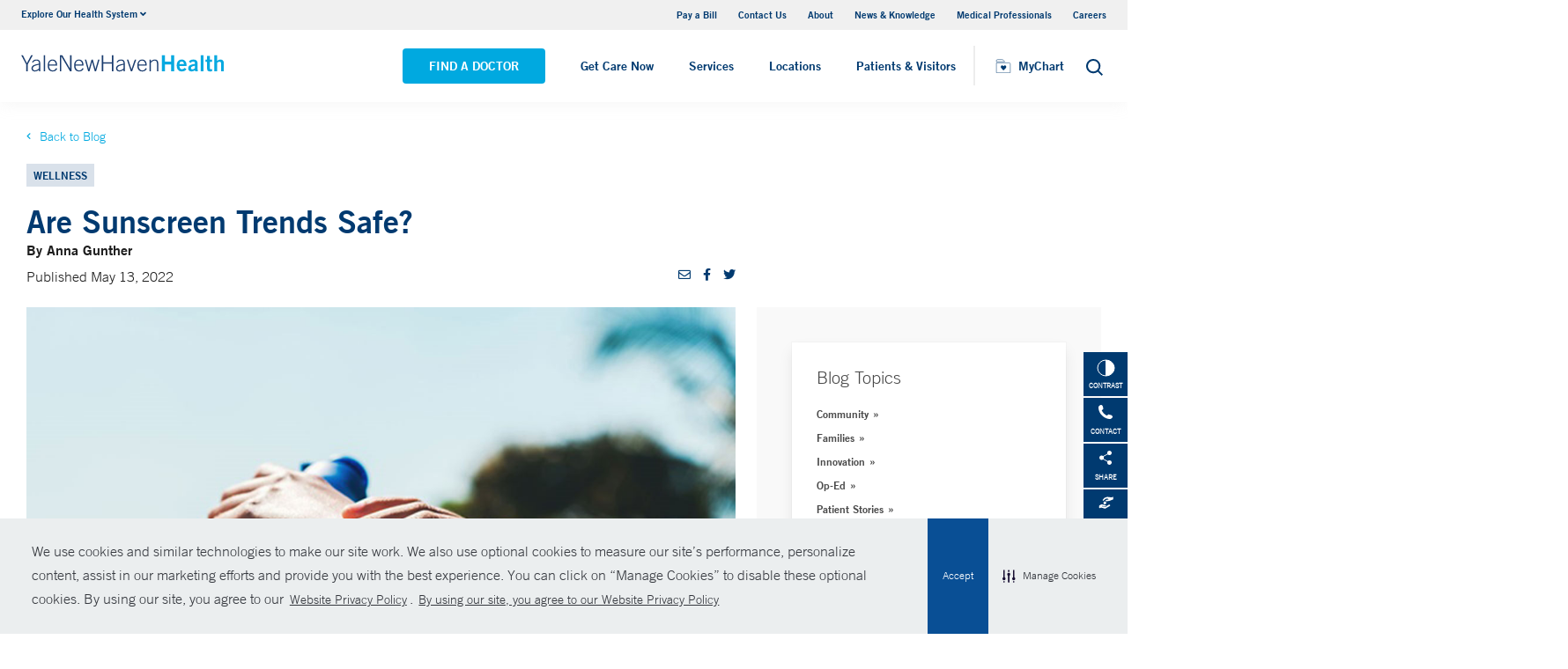

--- FILE ---
content_type: text/html; charset=utf-8
request_url: https://www.ynhhs.org/articles/are-sunscreen-trends-safe
body_size: 16818
content:


<!DOCTYPE html>
<html lang="en" xmlns="http://www.w3.org/1999/xhtml">
<head>
    <title>Are Sunscreen Trends Safe?</title><meta itemprop="name" content="Are Sunscreen Trends Safe?" /><meta name="keywords" content="sunscreen, safety, exposure, skin, spf, UVA rays, UVB rays, is sunscreen safe, is spf in makeup enough" /><meta name="description" content="Proper SPF coverage can help protect against skin aging and skin cancer. New trends in skincare can make it hard to pick out the right sunscreen." /><meta itemprop="description" content="Proper SPF coverage can help protect against skin aging and skin cancer. New trends in skincare can make it hard to pick out the right sunscreen." /><link rel="canonical" href="https://www.ynhhs.org/articles/are-sunscreen-trends-safe"></link>
    <meta charset="utf-8" />
    <meta name="viewport" content="width=device-width, initial-scale=1, maximum-scale=1" />
    <link rel="apple-touch-icon" href="/Dist/img/apple-touch-icon.png" />
    <link rel="icon" type="image/x-icon" href="/Dist/img/favicon.ico" />
    <meta name="msapplication-TileColor" content="#da532c" />
    <meta name="analytics-site-name" content="Yale New Haven Health System" />
    <script type="application/ld+json">
        {
"@context": "https://schema.org",
"@type": "BreadCrumbList",
"ItemListElement": [{
"@type": "ListItem",
"position": "1",
"name": "ynhhs",
"item": "https://www.ynhhs.org/"
},{
"@type": "ListItem",
"position": "2",
"name": "content",
"item": "https://www.ynhhs.org/sitecore/content"
},{
"@type": "ListItem",
"position": "3",
"name": "Articles",
"item": "https://www.ynhhs.org/sitecore/content/Articles"
},{
"@type": "ListItem",
"position": "4",
"name": "2022",
"item": "https://www.ynhhs.org/sitecore/content/Articles/2022"
},{
"@type": "ListItem",
"position": "5",
"name": "05",
"item": "https://www.ynhhs.org/sitecore/content/Articles/2022/05"
},{
"@type": "ListItem",
"position": "6",
"name": "Are Sunscreen Trends Safe?",
"item": "https://www.ynhhs.org/articles/are-sunscreen-trends-safe"
}]
}
    </script>
    
    <script src="/Dist/Scripts/jquery.min.js"></script>
    <script src="/Dist/Scripts/glide.js"></script>
    <script src="/Dist/Scripts/markerclustererplus.min.js"></script>

    <script src="/Dist/Scripts/script.min.js?v=1028210815"></script>
    <link href="/Dist/Styles/style.min.css?v=1117092902" rel="stylesheet" type="text/css" />

    

    
    
    

    <script src="https://js.hcaptcha.com/1/api.js?onload=onloadCallback&render=explicit" async defer></script>

<style>
#feedbackcaptcha { text-align: left; }
</style><script src="https://assets.adobedtm.com/be4705422c6a/247399b69a46/launch-d52a5ae2e559.min.js" async></script><!-- After adding this script, call setConsentBannerParams({uuid: <unique id> }) to set unique ID for a customer.  -->
<script
	defer
	data-strict-csp
	data-skip-css="false"
	src="https://cdn-prod.securiti.ai/consent/cookie-consent-sdk-loader-strict-csp.js"
	data-tenant-uuid="a2538e5d-3aa9-4bd6-805c-2bbf101e33e3"
	data-domain-uuid="2be6b37f-6279-43a9-9ed6-a0ded57ace42"
	data-backend-url="https://app.securiti.ai">
</script>
<script type="text/javascript" src="https://cdn-prod.securiti.ai/consent/auto_blocking/a2538e5d-3aa9-4bd6-805c-2bbf101e33e3/2be6b37f-6279-43a9-9ed6-a0ded57ace42.js"></script>
<link rel='stylesheet' type='text/css' href='https://cdn-prod.securiti.ai/consent/cookie-consent.css' />
<link rel='stylesheet' type='text/css' href='https://cdn-prod.securiti.ai/consent/styles/a2538e5d-3aa9-4bd6-805c-2bbf101e33e3/2be6b37f-6279-43a9-9ed6-a0ded57ace42.css' />

<style>
.cc-window{
color: #35383E;
  background-color: #F2F0F0;
}
</style>
</head>
<body class="theme-primary-sky">
    <!-- Google Tag Manager -->
<noscript><iframe src="//www.googletagmanager.com/ns.html?id=GTM-KPD7LW"
height="0" width="0" style="display:none;visibility:hidden"></iframe></noscript>
<script>(function(w,d,s,l,i){w[l]=w[l]||[];w[l].push({'gtm.start':
new Date().getTime(),event:'gtm.js'});var f=d.getElementsByTagName(s)[0],
j=d.createElement(s),dl=l!='dataLayer'?'&l='+l:'';j.async=true;j.src=
'//www.googletagmanager.com/gtm.js?id='+i+dl;f.parentNode.insertBefore(j,f);
})(window,document,'script','dataLayer','GTM-KPD7LW');</script>
<!-- End Google Tag Manager -->


    

    <!-- BEGIN NOINDEX -->
    <div class="mobile-main-nav">
        <a href="#main" class="skip-to-main-content-link">Skip to main content</a>
            <div class="mobile-main-nav__logo">
                <a href="https://www.ynhhs.org/">
                    <img src="/-/media/Images/Logo/YNHHS_hor_clr_484x127.ashx?h=127&amp;iar=0&amp;w=484&amp;hash=11E8047061263B1C6342665F74BC888B" alt="Yale New Haven Health logo" width="484" height="127" DisableWebEdit="True" />
                </a>
            </div>
                    <div class="mobile-main-nav__cta">
<a class="btn light-blue-filled" href="https://www.ynhhs.org/find-a-doctor" DisableWebEdit="True">Find a Doctor</a><a class="btn light-blue" href="https://www.ynhhs.org/get-care-now" DisableWebEdit="True">Get Care Now</a>            </div>
        <ul class="mobile-main-nav__main-menu">
                    <li class="mobile-main-nav__menu-item">
                            <button aria-expanded="false">
                                Services
                                <i class="fas fa-chevron-right dropdown-arrow"></i>
                            </button>
                                                    <div class="mobile-main-nav__panel">
                                <button class="mobile-main-nav__panel-return"><i class="fas fa-chevron-left dropdown-arrow"></i></button>
                                <div class="mobile-main-nav__panel-top">
                                    <h3>
                                        Services
                                    </h3>
                                    <button class="mobile-main-nav__panel-close"></button>
                                </div>
                                    <div class="mobile-main-nav__panel-main">
    <h4>Featured Specialties</h4>
        <ul>
                <li><a title="Aging (Geriatrics)" href="https://www.ynhhs.org/patient-care/aging" DisableWebEdit="True">Aging (Geriatrics)</a></li>
                <li><a title="Cancer (Oncology)" href="https://www.ynhhs.org/patient-care/Cancer" DisableWebEdit="True">Cancer (Oncology)</a></li>
                <li><a title="Children’s (Pediatrics)" href="https://www.ynhhs.org/patient-care/childrens-pediatrics" DisableWebEdit="True">Children’s (Pediatrics)</a></li>
                <li><a title="Digestive Disorders (Gastroenterology)" href="https://www.ynhhs.org/patient-care/digestive-disorders" DisableWebEdit="True">Digestive Disorders (Gastroenterology)</a></li>
                <li><a title="Heart &amp; Vascular" href="https://www.ynhhs.org/patient-care/heart" DisableWebEdit="True">Heart &amp; Vascular</a></li>
                <li><a href="https://www.ynhhs.org/health-at-home" DisableWebEdit="True">Home Healthcare</a></li>
                <li><a title="Mental Health (Psychiatry)" href="https://www.ynhhs.org/patient-care/Mental-Health" DisableWebEdit="True">Mental Health (Psychiatry)</a></li>
                <li><a title="Neurology &amp; Neurosurgery" href="https://www.ynhhs.org/patient-care/neurology-and-neurosurgery" DisableWebEdit="True">Neurology &amp; Neurosurgery</a></li>
                <li><a title="Orthopedics" href="https://www.ynhhs.org/patient-care/orthopedics" DisableWebEdit="True">Orthopedics</a></li>
                <li><a title="Primary Care" href="https://www.ynhhs.org/patient-care/primary-care" DisableWebEdit="True">Primary Care</a></li>
                <li><a title="Transplantation" href="https://www.ynhhs.org/patient-care/Transplantation" DisableWebEdit="True">Transplantation</a></li>
                <li><a title="Trauma &amp; Burn" href="https://www.ynhhs.org/patient-care/trauma-and-burn" DisableWebEdit="True">Trauma &amp; Burn</a></li>
                <li><a title="Women’s Health" href="https://www.ynhhs.org/patient-care/Womens-Health" DisableWebEdit="True">Women’s Health</a></li>
        </ul>
                                        <div class="mobile-main-nav__panel-cta">
                                            <a class="mobile-main-nav__menu-arrow" title="View All Services" href="https://www.ynhhs.org/patient-care">View All Services</a>
                                        </div>
                                    </div>
                                                                    <div class="mobile-main-nav__panel-bottom">
    <h4>More Care</h4>
        <ul>
                <li><a title="COVID-19 Vaccine" href="https://www.ynhhs.org/patient-care/covid-19" DisableWebEdit="True">COVID-19 Resources</a></li>
                <li><a title="For Medical Professionals" href="https://www.ynhh.org/medical-professionals" DisableWebEdit="True">For Medical Professionals</a></li>
                <li><a href="https://www.ynhhs.org/get-care-now" DisableWebEdit="True">Get Care Now</a></li>
                <li><a href="https://www.ynhhs.org/patient-care/pharmacy" DisableWebEdit="True">Pharmacy</a></li>
                <li><a title="Urgent Care" href="https://www.ynhhs.org/urgent-care" DisableWebEdit="True">Urgent Care</a></li>
        </ul>
                                    </div>
                            </div>
                    </li>
                    <li class="mobile-main-nav__menu-item">
                            <button aria-expanded="false">
                                Locations
                                <i class="fas fa-chevron-right dropdown-arrow"></i>
                            </button>
                                                    <div class="mobile-main-nav__panel">
                                <button class="mobile-main-nav__panel-return"><i class="fas fa-chevron-left dropdown-arrow"></i></button>
                                <div class="mobile-main-nav__panel-top">
                                    <h3>
                                        Locations
                                    </h3>
                                    <button class="mobile-main-nav__panel-close"></button>
                                </div>
                                    <div class="mobile-main-nav__panel-main">
    <h4>Location Type</h4>
        <ul>
                <li><a href="https://www.ynhhs.org/find-a-location#sort=relevancy&amp;numberOfResults=25&amp;f:facilitytype=[Outpatient%20Medical%20Centers]" DisableWebEdit="True">Ambulatory / Outpatient Care</a></li>
                <li><a href="https://www.ynhhs.org/find-a-location#f:facilitytype=[Blood%20Draw]" DisableWebEdit="True">Blood Draw</a></li>
                <li><a href="https://www.ynhhs.org/find-a-location#f:facilitytype=[Cancer%20(Oncology)]" DisableWebEdit="True">Cancer (Oncology)</a></li>
                <li><a href="https://www.ynhhs.org/find-a-location#f:facilitytype=[Occupational%20Care]" DisableWebEdit="True">Occupational Care</a></li>
                <li><a href="/find-a-location#f:facilitytype=[Primary Care]" DisableWebEdit="True">Primary Care</a></li>
                <li><a href="https://www.ynhhs.org/find-a-location#f:facilitytype=[Radiology]" DisableWebEdit="True">Radiology</a></li>
                <li><a href="https://www.ynhhs.org/urgent-care" DisableWebEdit="True">Urgent Care</a></li>
        </ul>
                                        <div class="mobile-main-nav__panel-cta">
                                            <a class="mobile-main-nav__menu-arrow" href="https://www.ynhhs.org/find-a-location">View All Our Locations</a>
                                        </div>
                                    </div>
                                                                    <div class="mobile-main-nav__panel-bottom">
    <h4>Hospitals and Multispecialty Locations</h4>
        <ul>
                <li><a title="Bridgeport Hospital" href="https://www.bridgeporthospital.org/" DisableWebEdit="True">Bridgeport Hospital</a></li>
                <li><a title="Greenwich Hospital" href="https://www.greenwichhospital.org/" DisableWebEdit="True">Greenwich Hospital</a></li>
                <li><a class="Lawrence + Memorial Hospital" href="https://www.lmhospital.org/" DisableWebEdit="True">Lawrence + Memorial Hospital</a></li>
                <li><a title="Northeast Medical Group" href="https://www.northeastmedicalgroup.org/find-a-doctor" DisableWebEdit="True">Northeast Medical Group</a></li>
                <li><a title="Smilow Cancer Hospital at Yale New Haven" href="https://www.ynhh.org/smilow" DisableWebEdit="True">Smilow Cancer Hospital at Yale New Haven</a></li>
                <li><a title="Westerly Hospital" href="https://www.westerlyhospital.org/" DisableWebEdit="True">Westerly Hospital</a></li>
                <li><a title="Yale Medicine" href="https://www.yalemedicine.org/" DisableWebEdit="True">Yale Medicine</a></li>
                <li><a href="https://www.ynhh.org/childrens-hospital" DisableWebEdit="True">Yale New Haven Children&#39;s Hospital</a></li>
                <li><a title="Yale New Haven Hospital" href="https://www.ynhh.org/" DisableWebEdit="True">Yale New Haven Hospital</a></li>
                <li><a title="Yale New Haven Psychiatric Hospital" href="https://www.ynhh.org/psychiatric" DisableWebEdit="True">Yale New Haven Psychiatric Hospital</a></li>
        </ul>
                                    </div>
                            </div>
                    </li>
                    <li class="mobile-main-nav__menu-item">
                            <button aria-expanded="false">
                                Patients &amp; Visitors
                                <i class="fas fa-chevron-right dropdown-arrow"></i>
                            </button>
                                                    <div class="mobile-main-nav__panel">
                                <button class="mobile-main-nav__panel-return"><i class="fas fa-chevron-left dropdown-arrow"></i></button>
                                <div class="mobile-main-nav__panel-top">
                                    <h3>
                                        Patients &amp; Visitors
                                    </h3>
                                    <button class="mobile-main-nav__panel-close"></button>
                                </div>
                                    <div class="mobile-main-nav__panel-main">
    <h4>Patients</h4>
        <ul>
                <li><a title="&lt;br/> Billing &amp; Insurance" href="https://www.ynhhs.org/patient-care/billing-insurance" DisableWebEdit="True">Billing &amp; Insurance</a></li>
                <li><a title="Classes &amp; Events" href="https://www.ynhhs.org/events" DisableWebEdit="True">Classes &amp; Events</a></li>
                <li><a title="Financial Assistance" href="https://www.ynhhs.org/patient-care/billing-insurance/Financial-assistance" DisableWebEdit="True">Financial Assistance</a></li>
                <li><a href="https://www.ynhhs.org/get-care-now" rel="noopener noreferrer" DisableWebEdit="True" target="_blank">Get Care Now</a></li>
                <li><a href="https://www.ynhhs.org/patient-care/language-services" DisableWebEdit="True">Language Services</a></li>
                <li><a href="https://www.ynhhs.org/news-media" DisableWebEdit="True">News and Media</a></li>
                <li><a href="https://www.ynhhs.org/patient-care/Patient-Rights-and-Responsibilities/no-surprise-billing" DisableWebEdit="True">No Surprises Act</a></li>
                <li><a title="Patient Guidelines" href="https://www.ynhhs.org/patients-visitors/preparing/visitor-policy" DisableWebEdit="True">Patient Guidelines</a></li>
                <li><a title="Patient Rights and Responsibilities" href="https://www.ynhhs.org/patient-care/Patient-Rights-and-Responsibilities" DisableWebEdit="True">Patient Rights and Responsibilities</a></li>
                <li><a title="Pay Your Bill" href="https://mychart.ynhhs.org/MyChart-PRD/" DisableWebEdit="True">Pay Your Bill</a></li>
        </ul>
                                        <div class="mobile-main-nav__panel-cta">
                                            <a class="mobile-main-nav__menu-arrow" href="https://www.ynhhs.org/patients-visitors">View All Patient &amp; Visitor Information</a>
                                        </div>
                                    </div>
                                                                    <div class="mobile-main-nav__panel-bottom">
    <h4>Patient Tools</h4>
        <ul>
                <li><a title="Make An Appointment" href="https://www.ynhhs.org/make-an-appointment" DisableWebEdit="True">Make An Appointment</a></li>
                <li><a href="https://mychart.ynhhs.org/" rel="noopener noreferrer" title="Prescription Refills" DisableWebEdit="True" target="_blank">Prescription Refills</a></li>
                <li><a title="Request Medical Records" href="https://www.ynhhs.org/online-tools/Request-Medical-Records" DisableWebEdit="True">Request Medical Records</a></li>
                <li><a href="https://www.ynhhs.org/employee-spotlight" DisableWebEdit="True">Thank Your Caregiver - ThinkThanks Employee Spotlight</a></li>
        </ul>
                                    </div>
                            </div>
                    </li>
        </ul>
        <div  class="mobile-main-nav__locations expand-menu">
            <button id="explore-menu-button" aria-controls="explore-menu-dropdown">
                Explore Our Health System<i class="fas fa-chevron-down dropdown-arrow"></i>
            </button>
            <ul class="mobile-main-nav__locations-items" role="menu" aria-labelledby="explore-menu-button" id="explore-menu-dropdown">
                        <li role="presentation">
                            <a role="menuitem" tabindex="-1" href="https://www.ynhhs.org/">Yale New Haven Health</a>
                        </li>
                        <li role="presentation">
                            <a role="menuitem" tabindex="-1" href="https://www.bridgeporthospital.org/">Bridgeport Hospital</a>
                        </li>
                        <li role="presentation">
                            <a role="menuitem" tabindex="-1" href="https://www.ynhh.org/childrens-hospital">Yale New Haven Children&#39;s Hospital</a>
                        </li>
                        <li role="presentation">
                            <a role="menuitem" tabindex="-1" href="https://www.greenwichhospital.org/">Greenwich Hospital</a>
                        </li>
                        <li role="presentation">
                            <a role="menuitem" tabindex="-1" href="https://www.lmhospital.org/">Lawrence + Memorial Hospital</a>
                        </li>
                        <li role="presentation">
                            <a role="menuitem" tabindex="-1" href="https://www.ynhh.org/psychiatric">Yale New Haven Psychiatric Hospital</a>
                        </li>
                        <li role="presentation">
                            <a role="menuitem" tabindex="-1" href="https://www.ynhh.org/smilow">Smilow Cancer Hospital</a>
                        </li>
                        <li role="presentation">
                            <a role="menuitem" tabindex="-1" href="https://www.ynhhs.org/urgent-care">Yale New Haven Health Urgent Care</a>
                        </li>
                        <li role="presentation">
                            <a role="menuitem" tabindex="-1" href="https://www.westerlyhospital.org/">Westerly Hospital</a>
                        </li>
                        <li role="presentation">
                            <a role="menuitem" tabindex="-1" href="https://www.ynhh.org/">Yale New Haven Hospital</a>
                        </li>
                        <li role="presentation">
                            <a role="menuitem" tabindex="-1" href="https://www.ynhhs.org/clinical-affiliates">Clinical Affiliates</a>
                        </li>
                        <li role="presentation">
                            <a role="menuitem" tabindex="-1" href="https://www.northeastmedicalgroup.org/">Northeast Medical Group</a>
                        </li>
            </ul>
        </div>
            <ul class="mobile-main-nav__utility-links">

                    <li><a href="https://mychart.ynhhs.org/MyChart-PRD/Billing/Summary" rel="noopener noreferrer" DisableWebEdit="True" target="_blank">Pay a Bill</a></li>
                    <li><a title="Contact Us" href="https://www.ynhhs.org/contact" DisableWebEdit="True">Contact Us</a></li>
                    <li><a title="About" href="https://www.ynhhs.org/about" DisableWebEdit="True">About</a></li>
                    <li><a title="News &amp; Knowledge" href="https://www.ynhhs.org/news-media/blog" DisableWebEdit="True">News &amp; Knowledge</a></li>
                    <li><a title="Medical Professionals" href="https://www.ynhhs.org/providers" DisableWebEdit="True">Medical Professionals</a></li>
                    <li><a title="Find a Hospital Near Me" href="https://www.ynhhs.org/careers" DisableWebEdit="True">Careers</a></li>
            </ul>
                <button class="mobile-main-nav__close" aria-label="Close Mobile Menu"></button>
    </div>





    <div class="utility-nav is-hidden-touch">
        <a href="#main" class="skip-to-main-content-link">Skip to main content</a>
        <div class="inner-container">
                <div class="dropdown">
                    <div class="dropdown-trigger">
                        <a class="dropdown-btn" aria-haspopup="true" aria-controls="dropdown-menu">
                            <span>Explore Our Health System</span>
                            <span class="icon is-small">
                                <i class="fas fa-angle-down" aria-hidden="true"></i>
                            </span>
                        </a>
                    </div>
                    <div class="dropdown-menu" role="menu">
                        <div class="dropdown-content">
                                    <a href="https://www.ynhhs.org/" class="dropdown-item">Yale New Haven Health</a>
                                    <a href="https://www.bridgeporthospital.org/" class="dropdown-item">Bridgeport Hospital</a>
                                    <a href="https://www.ynhh.org/childrens-hospital" class="dropdown-item">Yale New Haven Children&#39;s Hospital</a>
                                    <a href="https://www.greenwichhospital.org/" class="dropdown-item">Greenwich Hospital</a>
                                    <a href="https://www.lmhospital.org/" class="dropdown-item">Lawrence + Memorial Hospital</a>
                                    <a href="https://www.ynhh.org/psychiatric" class="dropdown-item">Yale New Haven Psychiatric Hospital</a>
                                    <a href="https://www.ynhh.org/smilow" class="dropdown-item">Smilow Cancer Hospital</a>
                                    <a href="https://www.ynhhs.org/urgent-care" class="dropdown-item">Yale New Haven Health Urgent Care</a>
                                    <a href="https://www.westerlyhospital.org/" class="dropdown-item">Westerly Hospital</a>
                                    <a href="https://www.ynhh.org/" class="dropdown-item">Yale New Haven Hospital</a>
                                    <a href="https://www.ynhhs.org/clinical-affiliates" class="dropdown-item">Clinical Affiliates</a>
                                    <a href="https://www.northeastmedicalgroup.org/" class="dropdown-item">Northeast Medical Group</a>
                        </div>
                    </div>
                </div>
            <div class="link-container">
<a href="https://mychart.ynhhs.org/MyChart-PRD/Billing/Summary" rel="noopener noreferrer" DisableWebEdit="True" target="_blank">Pay a Bill</a><a title="Contact Us" href="https://www.ynhhs.org/contact" DisableWebEdit="True">Contact Us</a><a title="About" href="https://www.ynhhs.org/about" DisableWebEdit="True">About</a><a title="News &amp; Knowledge" href="https://www.ynhhs.org/news-media/blog" DisableWebEdit="True">News &amp; Knowledge</a><a title="Medical Professionals" href="https://www.ynhhs.org/providers" DisableWebEdit="True">Medical Professionals</a><a title="Find a Hospital Near Me" href="https://www.ynhhs.org/careers" DisableWebEdit="True">Careers</a>                            </div>
        </div>
    </div>
    <header class="header">
        <div class="header__main-wrapper">
            <div class="header__container">
                <div class="header__logo">
                    <a href="https://www.ynhhs.org/">
                        <img src="/-/media/Images/Logo/YNHHS_hor_clr_484x127.ashx?h=127&amp;iar=0&amp;w=484&amp;hash=11E8047061263B1C6342665F74BC888B" alt="Yale New Haven Health logo" width="484" height="127" DisableWebEdit="True" />
                    </a>
                </div>
                <nav class="header__nav" aria-label="main navigation">
                        <ul class="header__nav-list">
                                            <li class="header__nav-item"><a class="light-blue-filled" href="https://www.ynhhs.org/find-a-doctor" DisableWebEdit="True">Find a Doctor</a></li>
                                            <li class="header__nav-item"><a class="light-blue" href="https://www.ynhhs.org/get-care-now" DisableWebEdit="True">Get Care Now</a></li>
                                                                <li class="header__nav-item has-submenu">
                                        <button class="active-trigger" aria-expanded="false">
                                            Services
                                        </button>
                                            <div class="drop-down">
                                                    <div class="drop-left">
                                                        <div class="drop-top">
    <div class="drop-top__left-inner">
        <h3>Featured Specialties</h3>
        <div>
                    <ul>
                            <li><a title="Aging (Geriatrics)" href="https://www.ynhhs.org/patient-care/aging" DisableWebEdit="True">Aging (Geriatrics)</a></li>
                            <li><a title="Cancer (Oncology)" href="https://www.ynhhs.org/patient-care/Cancer" DisableWebEdit="True">Cancer (Oncology)</a></li>
                            <li><a title="Children’s (Pediatrics)" href="https://www.ynhhs.org/patient-care/childrens-pediatrics" DisableWebEdit="True">Children’s (Pediatrics)</a></li>
                            <li><a title="Digestive Disorders (Gastroenterology)" href="https://www.ynhhs.org/patient-care/digestive-disorders" DisableWebEdit="True">Digestive Disorders (Gastroenterology)</a></li>
                            <li><a title="Heart &amp; Vascular" href="https://www.ynhhs.org/patient-care/heart" DisableWebEdit="True">Heart &amp; Vascular</a></li>
                            <li><a href="https://www.ynhhs.org/health-at-home" DisableWebEdit="True">Home Healthcare</a></li>
                    </ul>
                    <ul>
                            <li><a title="Mental Health (Psychiatry)" href="https://www.ynhhs.org/patient-care/Mental-Health" DisableWebEdit="True">Mental Health (Psychiatry)</a></li>
                            <li><a title="Neurology &amp; Neurosurgery" href="https://www.ynhhs.org/patient-care/neurology-and-neurosurgery" DisableWebEdit="True">Neurology &amp; Neurosurgery</a></li>
                            <li><a title="Orthopedics" href="https://www.ynhhs.org/patient-care/orthopedics" DisableWebEdit="True">Orthopedics</a></li>
                            <li><a title="Primary Care" href="https://www.ynhhs.org/patient-care/primary-care" DisableWebEdit="True">Primary Care</a></li>
                            <li><a title="Transplantation" href="https://www.ynhhs.org/patient-care/Transplantation" DisableWebEdit="True">Transplantation</a></li>
                            <li><a title="Trauma &amp; Burn" href="https://www.ynhhs.org/patient-care/trauma-and-burn" DisableWebEdit="True">Trauma &amp; Burn</a></li>
                    </ul>
        </div>
    </div>
                                                                                                                    </div>
                                                            <div class="drop-bottom">
                                                                <a class="drop-down__menu-arrow" title="View All Services" href="https://www.ynhhs.org/patient-care">View All Services</a>
                                                            </div>
                                                    </div>
                                                                                                    <div class="drop-right">
                                                        <div class="drop-top">
    <div class="drop-top__left-inner">
        <h3>More Care</h3>
        <div>
                    <ul class="">
                            <li><a title="COVID-19 Vaccine" href="https://www.ynhhs.org/patient-care/covid-19" DisableWebEdit="True">COVID-19 Resources</a></li>
                            <li><a title="For Medical Professionals" href="https://www.ynhh.org/medical-professionals" DisableWebEdit="True">For Medical Professionals</a></li>
                            <li><a href="https://www.ynhhs.org/get-care-now" DisableWebEdit="True">Get Care Now</a></li>
                            <li><a href="https://www.ynhhs.org/patient-care/pharmacy" DisableWebEdit="True">Pharmacy</a></li>
                            <li><a title="Urgent Care" href="https://www.ynhhs.org/urgent-care" DisableWebEdit="True">Urgent Care</a></li>
                    </ul>
        </div>
    </div>
                                                                                                                    </div>
                                                        <div class="drop-bottom"></div>
                                                    </div>
                                                <button class="drop-down__close"><span>close</span></button>
                                            </div>
                                    </li>
                                    <li class="header__nav-item has-submenu">
                                        <button class="active-trigger" aria-expanded="false">
                                            Locations
                                        </button>
                                            <div class="drop-down">
                                                    <div class="drop-left">
                                                        <div class="drop-top">
    <div class="drop-top__left-inner">
        <h3>Location Type</h3>
        <div>
                    <ul class="">
                            <li><a href="https://www.ynhhs.org/find-a-location#sort=relevancy&amp;numberOfResults=25&amp;f:facilitytype=[Outpatient%20Medical%20Centers]" DisableWebEdit="True">Ambulatory / Outpatient Care</a></li>
                            <li><a href="https://www.ynhhs.org/find-a-location#f:facilitytype=[Blood%20Draw]" DisableWebEdit="True">Blood Draw</a></li>
                            <li><a href="https://www.ynhhs.org/find-a-location#f:facilitytype=[Cancer%20(Oncology)]" DisableWebEdit="True">Cancer (Oncology)</a></li>
                            <li><a href="https://www.ynhhs.org/find-a-location#f:facilitytype=[Occupational%20Care]" DisableWebEdit="True">Occupational Care</a></li>
                            <li><a href="/find-a-location#f:facilitytype=[Primary Care]" DisableWebEdit="True">Primary Care</a></li>
                            <li><a href="https://www.ynhhs.org/find-a-location#f:facilitytype=[Radiology]" DisableWebEdit="True">Radiology</a></li>
                            <li><a href="https://www.ynhhs.org/urgent-care" DisableWebEdit="True">Urgent Care</a></li>
                    </ul>
        </div>
    </div>
                                                                                                                    </div>
                                                            <div class="drop-bottom">
                                                                <a class="drop-down__menu-arrow" href="https://www.ynhhs.org/find-a-location">View All Our Locations</a>
                                                            </div>
                                                    </div>
                                                                                                    <div class="drop-right">
                                                        <div class="drop-top">
    <div class="drop-top__left-inner">
        <h3>Hospitals and Multispecialty Locations</h3>
        <div>
                    <ul>
                            <li><a title="Bridgeport Hospital" href="https://www.bridgeporthospital.org/" DisableWebEdit="True">Bridgeport Hospital</a></li>
                            <li><a title="Greenwich Hospital" href="https://www.greenwichhospital.org/" DisableWebEdit="True">Greenwich Hospital</a></li>
                            <li><a class="Lawrence + Memorial Hospital" href="https://www.lmhospital.org/" DisableWebEdit="True">Lawrence + Memorial Hospital</a></li>
                            <li><a title="Northeast Medical Group" href="https://www.northeastmedicalgroup.org/find-a-doctor" DisableWebEdit="True">Northeast Medical Group</a></li>
                            <li><a title="Smilow Cancer Hospital at Yale New Haven" href="https://www.ynhh.org/smilow" DisableWebEdit="True">Smilow Cancer Hospital at Yale New Haven</a></li>
                    </ul>
                    <ul>
                            <li><a title="Westerly Hospital" href="https://www.westerlyhospital.org/" DisableWebEdit="True">Westerly Hospital</a></li>
                            <li><a title="Yale Medicine" href="https://www.yalemedicine.org/" DisableWebEdit="True">Yale Medicine</a></li>
                            <li><a href="https://www.ynhh.org/childrens-hospital" DisableWebEdit="True">Yale New Haven Children&#39;s Hospital</a></li>
                            <li><a title="Yale New Haven Hospital" href="https://www.ynhh.org/" DisableWebEdit="True">Yale New Haven Hospital</a></li>
                            <li><a title="Yale New Haven Psychiatric Hospital" href="https://www.ynhh.org/psychiatric" DisableWebEdit="True">Yale New Haven Psychiatric Hospital</a></li>
                    </ul>
        </div>
    </div>
                                                                                                                    </div>
                                                        <div class="drop-bottom"></div>
                                                    </div>
                                                <button class="drop-down__close"><span>close</span></button>
                                            </div>
                                    </li>
                                    <li class="header__nav-item has-submenu">
                                        <button class="active-trigger" aria-expanded="false">
                                            Patients &amp; Visitors
                                        </button>
                                            <div class="drop-down">
                                                    <div class="drop-left">
                                                        <div class="drop-top">
    <div class="drop-top__left-inner">
        <h3>Patients</h3>
        <div>
                    <ul>
                            <li><a title="&lt;br/> Billing &amp; Insurance" href="https://www.ynhhs.org/patient-care/billing-insurance" DisableWebEdit="True">Billing &amp; Insurance</a></li>
                            <li><a title="Classes &amp; Events" href="https://www.ynhhs.org/events" DisableWebEdit="True">Classes &amp; Events</a></li>
                            <li><a title="Financial Assistance" href="https://www.ynhhs.org/patient-care/billing-insurance/Financial-assistance" DisableWebEdit="True">Financial Assistance</a></li>
                            <li><a href="https://www.ynhhs.org/get-care-now" rel="noopener noreferrer" DisableWebEdit="True" target="_blank">Get Care Now</a></li>
                            <li><a href="https://www.ynhhs.org/patient-care/language-services" DisableWebEdit="True">Language Services</a></li>
                    </ul>
                    <ul>
                            <li><a href="https://www.ynhhs.org/news-media" DisableWebEdit="True">News and Media</a></li>
                            <li><a href="https://www.ynhhs.org/patient-care/Patient-Rights-and-Responsibilities/no-surprise-billing" DisableWebEdit="True">No Surprises Act</a></li>
                            <li><a title="Patient Guidelines" href="https://www.ynhhs.org/patients-visitors/preparing/visitor-policy" DisableWebEdit="True">Patient Guidelines</a></li>
                            <li><a title="Patient Rights and Responsibilities" href="https://www.ynhhs.org/patient-care/Patient-Rights-and-Responsibilities" DisableWebEdit="True">Patient Rights and Responsibilities</a></li>
                            <li><a title="Pay Your Bill" href="https://mychart.ynhhs.org/MyChart-PRD/" DisableWebEdit="True">Pay Your Bill</a></li>
                    </ul>
        </div>
    </div>
                                                                                                                    </div>
                                                            <div class="drop-bottom">
                                                                <a class="drop-down__menu-arrow" href="https://www.ynhhs.org/patients-visitors">View All Patient &amp; Visitor Information</a>
                                                            </div>
                                                    </div>
                                                                                                    <div class="drop-right">
                                                        <div class="drop-top">
    <div class="drop-top__left-inner">
        <h3>Patient Tools</h3>
        <div>
                    <ul class="">
                            <li><a title="Make An Appointment" href="https://www.ynhhs.org/make-an-appointment" DisableWebEdit="True">Make An Appointment</a></li>
                            <li><a href="https://mychart.ynhhs.org/" rel="noopener noreferrer" title="Prescription Refills" DisableWebEdit="True" target="_blank">Prescription Refills</a></li>
                            <li><a title="Request Medical Records" href="https://www.ynhhs.org/online-tools/Request-Medical-Records" DisableWebEdit="True">Request Medical Records</a></li>
                            <li><a href="https://www.ynhhs.org/employee-spotlight" DisableWebEdit="True">Thank Your Caregiver - ThinkThanks Employee Spotlight</a></li>
                    </ul>
        </div>
    </div>
                                                                                                                    </div>
                                                        <div class="drop-bottom"></div>
                                                    </div>
                                                <button class="drop-down__close"><span>close</span></button>
                                            </div>
                                    </li>
                        </ul>
                </nav>
                <div class="header__right  ">
                    <div class="header__right-wrapper">
<a href="https://mychart.ynhhs.org/MyChart-PRD/Authentication/Login" rel="noopener noreferrer" hasDisableWebEdit="True" target="_blank"><img src="/-/media/Images/Icons/Header-Icons/icon-mychart-header.ashx?iar=0&amp;hash=65F8CEB084B4838CD046EF032FAA6222" alt="My chart icon, a folder with a heart in the middle." DisableWebEdit="True" />                            <span>MyChart</span>
</a>                        <button class="header__search" aria-expanded="false">
                            <span>Search</span>
                            <img src="/-/media/Images/Icons/Header-Icons/icon-search.ashx?iar=0&amp;hash=9B497E70A197DB7B978628BC7F382EB4" class="icon-default" alt="Search icon magnifying glass" title="Search icon magnifying glass" DisableWebEdit="True" />
                            <img src="/-/media/Images/Icons/Header-Icons/close-search.ashx?iar=0&amp;hash=ADF7FAD1D54E8EA37EB30B6DB3D09526" class="icon-active" alt="close search" DisableWebEdit="True" />
                        </button>
                    </div>
                    <button class="header__burger" aria-label="menu" aria-expanded="false">
                        <span></span>
                        <span></span>
                        <span></span>
                    </button>
                </div>
            </div>
            <div class="main-search-nav">
                <div class="main-search-nav__wrapper">
                    <button class="main-search-nav__panel-close" aria-label="close menu"></button>
                    <a class="main-search-nav__logo" href="/">
                        <img src="/-/media/Images/Logo/YNHHS_hor_clr_484x127.ashx?h=127&amp;iar=0&amp;w=484&amp;hash=11E8047061263B1C6342665F74BC888B" alt="Yale New Haven Health logo" width="484" height="127" DisableWebEdit="True" />
                    </a>
                    <img src="/-/media/Images/Icons/Header-Icons/icon-search.ashx?iar=0&amp;hash=9B497E70A197DB7B978628BC7F382EB4" class="main-search-nav__search-identifier" alt="Search icon magnifying glass" title="Search icon magnifying glass" DisableWebEdit="True" />
                    <div id="mobileNavSearchIcon" class="input-container">
                        



<script>
    document.addEventListener("CoveoSearchEndpointInitialized", function() {
        var searchboxElement = document.getElementById("coveo234hj23");
        searchboxElement.addEventListener("CoveoComponentInitialized", function() {
            CoveoForSitecore.initSearchboxIfStandalone(searchboxElement, "https://www.ynhhs.org/search");
        });
    })
</script>    <div id="coveo234hj23_container" class="coveo-for-sitecore-search-box-container"
           data-prebind-maximum-age='currentMaximumAge'
  data-pipeline='Site Search Pipeline'
>
        <div id="coveo234hj23"
             class="CoveoSearchbox"
               data-enable-omnibox='true'
  data-prebind-maximum-age='currentMaximumAge'
  data-pipeline='Site Search Pipeline'
  data-placeholder='Search'
  data-clear-filters-on-new-query='false'
>
            
            
<script type="text/javascript">
    document.addEventListener("CoveoSearchEndpointInitialized", function() {
        var componentId = "coveo234hj23";
        var componentElement = document.getElementById(componentId);

        function showError(error) {
                console.error(error);
        }

        function areCoveoResourcesIncluded() {
            return typeof (Coveo) !== "undefined";
        }

        if (areCoveoResourcesIncluded()) {
            var event = document.createEvent("CustomEvent");
            event.initEvent("CoveoComponentInitialized", false, true);
            
            setTimeout(function() {
                componentElement.dispatchEvent(event);
            }, 0);
        } else {
            componentElement.classList.add("invalid");
            showError("The Coveo Resources component must be included in this page.");
        }
    });
</script>
            <div class="CoveoForSitecoreBindWithUserContext"></div>
            <div class="CoveoForSitecoreExpressions"></div>
            <div class="CoveoForSitecoreConfigureSearchHub" data-sc-search-hub="search"></div>
        </div>
        
    </div>

                    </div>
                    <div class="main-search-nav__bottom">
                                <div class="main-search-nav__left">
                                    <h3>Popular Services</h3>
                                    <ul>
                                            <li><a href="https://www.ynhhs.org/patient-care/digestive-disorders">Gastroenterology</a></li>
                                            <li><a href="https://www.ynhhs.org/patient-care/neurology-and-neurosurgery">Neurology &amp; Neurosurgery</a></li>
                                            <li><a href="https://www.ynhhs.org/patient-care/primary-care">Primary Care</a></li>
                                    </ul>
                                    <a class="btn has-arrow" href="https://www.ynhhs.org/patient-care">View All Services</a>
                                </div>
                                <div class="main-search-nav__center">
                                    <h3>Popular Locations</h3>
                                    <ul>
                                            <li><a href="/locations/north-haven-6-devine-street">North Haven Medical Center</a></li>
                                            <li><a href="/locations/trumbull-5520-park-avenue-medical-center">Park Avenue Medical Center</a></li>
                                            <li><a href="/locations/new-haven-20-york-street">Yale New Haven Hospital - York Street Campus</a></li>
                                    </ul>
                                    <a class="btn has-arrow" href="https://www.ynhhs.org/find-a-location">View All Locations</a>
                                </div>
                                <div class="main-search-nav__right">
                                    <h4>Frequent Searches</h4>
                                        <ul>
                                                <li>
                                                    <a href="https://www.ynhhs.org/online-tools/Request-Medical-Records">Medical Records</a>
                                                </li>
                                                <li>
                                                    <a rel="noopener noreferrer" href="https://mychart.ynhhs.org/MyChart-PRD/" target="_blank">MyChart</a>
                                                </li>
                                                <li>
                                                    <a href="https://www.ynhhs.org/patient-care/primary-care">Primary Care Physician</a>
                                                </li>
                                        </ul>
                                </div>
                    </div>
                </div>
            </div>
        </div>
    </header>
<script>
    
</script>

    <!--Toolbar Desktop -->
    <div class="main-right-box toolbar toolbar-desktop is-hidden-touch">
        <!-- Contrast -->
        <div class="toolbar-box">
            <div class="icon">
                <img src="/Dist/img/contrast-icon.svg" alt="">
            </div>
            <p class="label">Contrast</p>
            <div class="field slide-field">
                <div class="share-container">
                    <div><span>Off</span></div>
                    <div>
                        <input id="switchRoundedDefault" type="checkbox" name="switchRoundedDefault" class="switch is-rounded contrast-checkbox desktop-input" aria-label="Enable high‑contrast mode">
                        <label for="switchRoundedDefault"></label>
                    </div>
                    
                    <div><span>On</span></div>
                </div>

            </div>
        </div>
            <!-- Contact -->
            <a class="toolbar-box" href="https://www.ynhhs.org/contact" target="_blank">
                <div class="icon">
                    <img src="/Dist/img/contact-icon.svg" alt="">
                </div>
                <p class="label">Contact</p>
            </a>
        <!-- Share -->
        <div class="toolbar-box">
            <div class="icon">
                <img src="/Dist/img/share-icon.svg" alt="">
            </div>
            <p class="label">Share</p>
            <div class="slide-field share">
                <div class="share-container">
                    <div>
                        <a href="/cdn-cgi/l/email-protection#[base64]" title="Share through e-mail"><i class="far fa-envelope"></i></a>
                    </div>
                    <div>
                        <a href="javascript:openFacebookShareModal(&#39;https://www.ynhhs.org/articles/are-sunscreen-trends-safe&#39;, 520, 350)" title="Share through Facebook"><i class="fab fa-facebook-f"></i></a>
                    </div>
                    <div>
                        <a href="javascript:openTwitterShareModal(&#39;https://www.ynhhs.org/articles/are-sunscreen-trends-safe&#39;, &#39;Are Sunscreen Trends Safe?&#39;, 520, 350)" title="Share through Twitter"><i class="fab fa-twitter"></i></a>
                    </div>
                </div>
            </div>
        </div>
            <!-- Donate -->
            <a class="toolbar-box" href="https://www.givetoynhh.org/" target="_blank">
                <div class="icon">
                    <img src="/Dist/img/donate-icon.svg" alt="">
                </div>
                <p class="label">Donate</p>
            </a>

            <!-- MyChart -->
            <a class="toolbar-box" href="https://mychart.ynhhs.org/MyChart-PRD/Authentication/Login" target="_blank">
                <div class="icon">
                    <img src="/Dist/img/mychar-icon.svg" alt="">
                </div>
                <p class="label">MyChart</p>
            </a>
    </div>
    <!--Toolbar Mobile -->
    <div class="main-right-box toolbar toolbar-mobile is-hidden-desktop">
        <div class="toolbar-box help">
            <div class="icon">
                <i class="far fa-hand-point-up"></i>
            </div>
            <p class="label">Help</p>
            <div class="field menu-slideout">
                <!-- Contrast -->
                <div class="toolbar-box mobile">
                    <div class="icon">
                        <img src="/Dist/img/contrast-icon.svg" alt="">
                    </div>
                    <p class="label">Contrast</p>
                    <div class="field slide-field">
                        <div><span>Off</span></div>
                        <div>
                            <input id="switchRoundedMobile" type="checkbox" name="switchRoundedMobile" class="switch is-rounded contrast-checkbox mobile-input" aria-label="Enable high‑contrast mode">
                            <label for="switchRoundedMobile"></label>
                        </div>
                        <div><span>On</span></div>
                    </div>
                </div>
                    <!-- Contact -->
                    <a class="toolbar-box mobile" href="https://www.ynhhs.org/contact" target="_blank">
                        <div class="icon">
                            <img src="/Dist/img/contact-icon.svg" alt="">
                        </div>
                        <p class="label">Contact</p>
                    </a>
                <!-- Share -->
                <div class="toolbar-box mobile">
                    <div class="icon">
                        <img src="/Dist/img/share-icon.svg" alt="">
                    </div>
                    <p class="label">Share</p>
                    <div class="slide-field share">
                        <div class="share-container">
                            <div>
                                <a href="/cdn-cgi/l/email-protection#[base64]" title="Share through e-mail"><i class="far fa-envelope"></i></a>
                            </div>
                            <div>
                                <a href="javascript:openFacebookShareModal(&#39;https://www.ynhhs.org/articles/are-sunscreen-trends-safe&#39;, 520, 350)" title="Share through Facebook"><i class="fab fa-facebook-f"></i></a>
                            </div>
                            <div>
                                <a href="javascript:openTwitterShareModal(&#39;https://www.ynhhs.org/articles/are-sunscreen-trends-safe&#39;, &#39;Are Sunscreen Trends Safe?&#39;, 520, 350)" title="Share through Twitter"><i class="fab fa-twitter"></i></a>
                            </div>
                        </div>
                    </div>
                </div>
                    <!-- Donate -->
                    <a class="toolbar-box" href="https://www.givetoynhh.org/" target="_blank">
                        <div class="icon">
                            <img src="/Dist/img/donate-icon.svg" alt="">
                        </div>
                        <p class="label">Donate</p>
                    </a>
                                    <!-- MyChart -->
                    <a class="toolbar-box" href="https://mychart.ynhhs.org/MyChart-PRD/Authentication/Login" target="_blank">
                        <div class="icon">
                            <img src="/Dist/img/mychar-icon.svg" alt="">
                        </div>
                        <p class="label">MyChart</p>
                    </a>
            </div>
        </div>
        
    </div>
<!-- Main Navigation Helpers -->

    <div class="dropdown-overlay"></div>
    <!-- END NOINDEX -->
    <!-- BEGIN NOINDEX -->
    <div class="accordion card link-list right-rail-mobile is-hidden-desktop">
        <div id="mobile-rr" class="accordion-toggle explore-section"><h4>Explore this section</h4></div>
        <div class="accordion-content card-content" id="content-mobile-rr">
            <div class="link-container">
                <ul>


                        <ul>
                                <li><a class=active href="https://www.ynhhs.org/articles/are-sunscreen-trends-safe">Are Sunscreen Trends Safe?</a></li>
                                <li><a  href="https://www.ynhhs.org/articles/be-fast-at-first-signs-of-stroke">BE FAST at First Signs of Stroke</a></li>
                                <li><a  href="https://www.ynhhs.org/articles/can-urgent-care-refer-you-to-a-specialist">Can Urgent Care Refer You to a Specialist?</a></li>
                                <li><a  href="https://www.ynhhs.org/articles/comeback-healthier-tia">After Cardiac Rehab, Tia Came Back Healthier</a></li>
                                <li><a  href="https://www.ynhhs.org/articles/diabetes-management-at-home">Diabetes Management at Home</a></li>
                                <li><a  href="https://www.ynhhs.org/articles/dont-get-blindsided-by-dry-eye-syndrome">Don&#39;t Get Blindsided by Dry Eye Syndrome</a></li>
                                <li><a  href="https://www.ynhhs.org/articles/expert-pediatric-care-within-the-community">Expert Pediatric Care Within the Community</a></li>
                                <li><a  href="https://www.ynhhs.org/articles/helping-children-develop-healthy-sleeping-habits">Helping Children Develop Healthy Sleeping Habits</a></li>
                                <li><a  href="https://www.ynhhs.org/articles/the-importance-of-vaccination-schedules-for-children">The Importance of Vaccination Schedules for Children</a></li>
                                <li><a  href="https://www.ynhhs.org/articles/treating-asthma-symptoms-at-home">Treat Asthma at Home</a></li>
                                <li><a  href="https://www.ynhhs.org/articles/unexplained-chest-pain-symptoms">Unexplained Chest Pain Symptoms Women Should Never Ignore</a></li>
                                <li><a  href="https://www.ynhhs.org/articles/unexplained-hepatitis-in-children-prompts-cdc-alert">Unexplained Hepatitis in Children Prompts CDC Alert</a></li>
                                <li><a  href="https://www.ynhhs.org/articles/watchman-implant-offers-new-option-for-some-afib-patients">Watchman Implant Offers New Option for Some A-fib Patients</a></li>
                                <li><a  href="https://www.ynhhs.org/articles/what-s-the-difference-between-sports-physicals-regular-physicals">What’s the Difference Between Sports Physicals and Regular Physicals?</a></li>
                                <li><a  href="https://www.ynhhs.org/articles/when-being-sleepy-is-a-problem">When Being Sleepy is a Problem</a></li>
                        </ul>

                </ul>
            </div>
        </div>
    </div>
    <!-- END NOINDEX -->

<div class="container">
        <div class="inner-container-main">
            <ul class="breadcrumb">
                <li><a class="back-to-blog" href="https://www.ynhhs.org/news-media/blog">Back to Blog</a></li>
            </ul>
        <div class="columns">
            <div class="column is-8">
                <div class="hero page">
                    <div class="article-hero">
                        <div>

                                <div style="padding-bottom: 15px">
                                    <span class="navy">
                                        Wellness
                                    </span>
                                </div>


                                <h1 class="no-style">
                                    Are Sunscreen Trends Safe?
                                </h1>


                                <p class="article-author">
                                    By Anna Gunther
                                </p>
                            
                            <div>
                                    <div style="display:inline-block">
                                        <p class="article-date">
                                            Published May 13, 2022
                                        </p>
                                    </div>

                                <div class="slide-field share" style="display:inline-block; float:right;">
                                    <div class="share-container">
                                        <div style="display: inline-block; padding-right:10px;">
                                            <a style=" color: #003a70;" href="/cdn-cgi/l/email-protection#[base64]" title="Share through e-mail"><i class="far fa-envelope"></i></a>
                                        </div>
                                        <div style="display: inline-block; padding-right: 10px;">
                                            <a style=" color: #003a70;" href="javascript:openFacebookShareModal(&#39;https://www.ynhhs.org/articles/are-sunscreen-trends-safe&#39;, 520, 350)" title="Share through Facebook"><i class="fab fa-facebook-f"></i></a>
                                        </div>
                                        <div style="display: inline-block; color: #003a70">
                                            <a style=" color: #003a70;" href="javascript:openTwitterShareModal(&#39;https://www.ynhhs.org/articles/are-sunscreen-trends-safe&#39;, &#39;Are Sunscreen Trends Safe?&#39;, 520, 350)" title="Share through Twitter"><i class="fab fa-twitter"></i></a>
                                        </div>
                                    </div>
                                </div>
                            </div>


                        </div>

                    </div>
                </div>
            </div>
        </div>
    </div>

    <main id="main">
    

<div class="inner-container-main">
    <div class="columns ">
        <div class="column is-8">
                    <div class="article-image"style="padding-bottom:30px;">
            <img src="/-/media/Images/Articles/2022/sunscreens-spf-trends.ashx?h=800&amp;iar=0&amp;w=1200&amp;hash=6E2F06A437856456F57092B18ABC6911" alt="applying sunscreen" width="1200" height="800" />
            <div>
                <small>
                    
                </small>
            </div>
            

        </div>
        <div class="rich-text">
            <p>Proper SPF coverage can help protect against skin aging and skin cancer. New trends in skincare can make it hard to pick out the right sunscreen.</p>
<p>&ldquo;I&rsquo;m an advocate of any sunscreen people will wear,&rdquo; said <a href="/physicians/kathleen-c-suozzi">Kathleen Cook Suozzi, MD</a>, a Yale Medicine dermatologic surgeon.</p>
<p>She recommends picking a broad-spectrum formula that protect against UVA and UVB rays. It should have an SPF of 30 or higher and most importantly, pick one you will put on every day, even in the winter.</p>
<div class="article-quote"><img alt="" src="/Dist/img/article-quote.svg" />
<h3>I'm an advocate of any sunscreen people will wear. - Kathleen Cook Suozzi, MD</h3>
</div>
<p>&ldquo;While intense intermittent exposure is the most potent driver of skin cancer, particularly basal cell carcinoma, cumulative sun exposure is an important driver as well,&rdquo; Dr. Suozzi said.</p>
<p>She helped demystify some SPF trends. Learn more about her sunscreen hits and misses.</p>
<h2>Does it matter if you pick a mineral vs. chemical formula?</h2>
<p>Mineral sunscreens, which contain ingredients like zinc and titanium, are physical blockers. They sit on top of the skin and reflect off UV rays. Chemical sunscreens contain ingredients like avobenzone and oxybenzone. They absorb UV rays and convert them into heat.</p>
<p>Dr. Suozzi recommends mineral-based formulas for several reasons. They tend to have better protection against both UVA and UVB rays, they are less likely to cause allergic reactions or irritations, and there is some concern that chemical formulas can cause coral reef bleaching.</p>
<h2>Can you get the appropriate amount of sun protection from SPF in powder makeup brushes?</h2>
<p>These sunscreen powders are usually mineral blockers and can be great for re-applying your SPF. In the morning, you will want to apply your usual sunscreen for the day. Midday, if you are heading outside, you can use the powder to touch up. However, they should not be used at the beach or as your primary source of SPF coverage.</p>
<h2>What about sunscreen scalp and hair sprays?</h2>
<p>These are relatively new and they have become popular in the past two to three years. Since traditional sunscreen can get greasy in your part, these can be a great way to protect yourself, especially since Dr. Suozzi said she treats a lot of sun cancer in the scalp.</p>
<p>&ldquo;The sunscreen ingredients are the same. It&rsquo;s just the vehicle that they&rsquo;re being delivered in and usually that&rsquo;s a spray that&rsquo;s an alcohol base so it&rsquo;s not going to leave a greasy film on the hair,&rdquo; Dr. Suozzi said.</p>
<p>These sprays are also helpful for kids who have sensitive scalps prone to sunburns.</p>
<h2>There is a lot of excitement around sunscreen from different countries. What makes them unique?</h2>
<p>A lot of the hype started with the popularity of European brands. The first one that made a big impact contained the chemical Mexoryl, or ecamsule. The appeal behind this ingredient is that it has excellent UVA coverage and many chemical sunscreens do not have great UVA coverage.</p>
<p>This ingredient was not available in the U.S. but eventually the FDA made an exception for it so now you can get it. There are other UVA blocking compounds available in Europe that we still do not have in the U.S.</p>
<p>However, when it comes to physical sunscreens, the U.S. has the same options. Since Dr. Suozzi recommends physical blockers anyway, she does not see the need to order a sunscreen from overseas.</p>
<h2>Is edible SPF safe?</h2>
<p>There is no such thing as &ldquo;edible sunscreen.&rdquo; What does exist are supplements that have antioxidants, which can help mitigate the effects of the sun, once UV rays have already penetrated the skin. These supplements have not proven to reduce the risks associated with skin cancer.</p>
<h2>Are sunscreen sticks safe?</h2>
<p>Just like the sunscreen powders, these sticks are good for reapplication. They are great for your kids at the beach after you have already slathered them down with a good sunscreen. These sticks are not great at covering every inch of your face, so be sure you are protected with a good base first.</p>
<h2>Can you apply sunscreen just on the places where the sun hits, like the bridge of your nose?</h2>
<p>As a skin cancer surgeon, Dr. Suozzi says she operates on many locations, not only where the sun hits. To protect yourself from skin cancer, apply sunscreen everywhere! This includes your neck, chest and nose.</p>
<h2>Is sunscreen in makeup enough to protect you?</h2>
<p>In general, no. That is because people do not apply makeup like sunscreen. You probably are ignoring your ears or the back of your neck for example. If you want to add your sunscreen to a product, add it to your moisturizer, since that is something you will likely apply everywhere. If you pick makeup with an SPF, look at the range. Some makeup has SPF with 30 or above. Many times, they are in the 15 range so it won&rsquo;t be protective enough.</p>
        </div>
        <div class="article-share">
            <div class="share-container">
                <div class="share-icon">
                    <a style=" color: #003a70;" href="/cdn-cgi/l/email-protection#[base64]" title="Share through e-mail"><i class="far fa-envelope"></i></a>
                </div>
                <div class="share-icon">
                    <a style=" color: #003a70;" href="javascript:openFacebookShareModal(&#39;https://www.ynhhs.org/articles/are-sunscreen-trends-safe&#39;, 520, 350)" title="Share through Facebook"><i class="fab fa-facebook-f"></i></a>
                </div>
                <div class="share-icon">
                    <a style=" color: #003a70;" href="javascript:openTwitterShareModal(&#39;https://www.ynhhs.org/articles/are-sunscreen-trends-safe&#39;, &#39;Are Sunscreen Trends Safe?&#39;, 520, 350)" title="Share through Twitter"><i class="fab fa-twitter"></i></a>
                </div>
            </div>
        </div>

        </div>
        <div class="column is-4 ">
                <div class="right-rail ">
                        <div class="card link-list is-hidden-mobile">
        <div class="card-content">
            <div class="columns is-centered">
                <div class="column blog-topics">
                    <h4>Blog Topics</h4>
                    <ul>
                            <li><a href="https://www.ynhhs.org/news-media/blog-search#&amp;f:articlecategorydisplayname=[Community]">Community</a></li>
                            <li><a href="https://www.ynhhs.org/news-media/blog-search#&amp;f:articlecategorydisplayname=[Families]">Families</a></li>
                            <li><a href="https://www.ynhhs.org/news-media/blog-search#&amp;f:articlecategorydisplayname=[Innovation]">Innovation</a></li>
                            <li><a href="https://www.ynhhs.org/news-media/blog-search#&amp;f:articlecategorydisplayname=[Op-Ed]">Op-Ed</a></li>
                            <li><a href="https://www.ynhhs.org/news-media/blog-search#&amp;f:articlecategorydisplayname=[Patient Stories]">Patient Stories</a></li>
                            <li><a href="https://www.ynhhs.org/news-media/blog-search#&amp;f:articlecategorydisplayname=[Prevention]">Prevention</a></li>
                            <li><a href="https://www.ynhhs.org/news-media/blog-search#&amp;f:articlecategorydisplayname=[Recipes]">Recipes</a></li>
                            <li><a href="https://www.ynhhs.org/news-media/blog-search#&amp;f:articlecategorydisplayname=[Treatments]">Treatments</a></li>
                            <li><a href="https://www.ynhhs.org/news-media/blog-search#&amp;f:articlecategorydisplayname=[Wellness]">Wellness</a></li>
                    </ul>
                </div>
            </div>
        </div>
    </div>
    <div class="card link-list">
        <div class="card-content">
            <div class="columns is-centered">
                <div class="column article-related-content">
                        <div class="related-experts">
                            <h4>Experts</h4>
                            <ul>
<li><a href="/physicians/kathleen-c-suozzi">Kathleen C Suozzi, MD</a></li>

                            </ul>
                        </div>

                        <div class="related-services">
                            <h4>Related Services</h4>
                            <ul>
                                    <li><a href="https://www.ynhh.org/services/dermatology">Dermatology Services - Yale New Haven Hospital</a></li>
                            </ul>
                        </div>
                </div>
            </div>
        </div>
    </div>

                </div>
        </div>
    </div>
</div>
<div>
    
</div>    <div class="inner-container-main related-articles" >
        <div class="title-bar">
            <h2 >Related Articles</h2>
        </div>
        <div class="columns is-12">
            
            <div class="related-article-container">


                <div class="card related-article-card">
                    <a href="https://www.ynhhs.org/articles/seasonal-affective-disorder">
                            <div class="related-image">
                                <img src="/-/media/Images/Articles/2026/seasonal-affective-disorder.ashx" alt="Depressed woman experiencing seasonal affective disorder"/>
                            </div>
                        <div class="article-card-content">
                                <div class="article-card-category-tag">
                                    <span>Treatments</span>
                                </div>

                            <h4>Feeling SAD? How To Beat the Winter Blues</h4>
                        </div>
                    </a>
                </div>
                <div class="card related-article-card">
                    <a href="https://www.ynhhs.org/articles/better-sleep-during-perimenopause">
                            <div class="related-image">
                                <img src="/-/media/Images/Articles/2025/perimenopause-sleep.ashx" alt="Woman awake in bed having trouble sleeping"/>
                            </div>
                        <div class="article-card-content">
                                <div class="article-card-category-tag">
                                    <span>Wellness</span>
                                </div>

                            <h4>How To Get Better Sleep During Perimenopause</h4>
                        </div>
                    </a>
                </div>
                <div class="card related-article-card">
                    <a href="https://www.ynhhs.org/articles/difference-between-folate-and-folic-acid">
                            <div class="related-image">
                                <img src="/-/media/Images/Articles/2025/prenatal.ashx" alt="Pregnant woman takes prenatal vitamins"/>
                            </div>
                        <div class="article-card-content">
                                <div class="article-card-category-tag">
                                    <span>Wellness</span>
                                </div>

                            <h4>What&#39;s the Difference Between Folate and Folic Acid?</h4>
                        </div>
                    </a>
                </div>
                </div>


        </div>
    </div>

<form id="feedbackform" class="custom-form">
    <div class="columns" id="feedback-question">
        <div class="column is-12">
            <div class="cta feedback question">
                <div class="content">
                    <h2 id="thankyou" style="display:none">Thank you for your feedback.</h2>
                    <div class="thumbs-up">
                        <div class="thumb-container" >
                            <img src="/dist/img/thumb.svg" alt="">
                            <hr>
                        </div>
                    </div>

                    <div id="feedbackbuttons">
                        <h3>Was this page helpful?</h3>
                        <a id="feedbackyes" class="btn light-blue-filled" data-feedback-answer="yes">Yes</a>
                        <a id="feedbackno" class="btn light-blue" data-feedback-answer="no">No</a>
                    </div>
                    <p>This account is not monitored 24/7, is not reviewed by a medical professional nor does it create a doctor-patient relationship. Medical emergency? Please dial 9-1-1.</p>
                    <div id="feedbackfields" style="display:none;">
                        <label for="feedbackemail">Email</label>
                        <input id="feedbackemail" type="email">
                        <small id="feedbackemail-error" style="display:none;" class="error-message">
                            Please fill in a valid email.
                        </small>
                        <label for="feedbackmessage">Feedback</label>
                        <input id="feedbackmessage" type="text">
                        <small id="feedbackmessage-error" style="display:none;" class="error-message">
                            Please fill in a feedback message.
                        </small>
                        <div id="feedbackcaptcha" class="h-captcha" data-sitekey="7f19cb52-7eaf-4e00-9b9d-ed15a8ef1ea1"></div>
                        <small id="feedbackcaptcha-error" style="display:none;" class="error-message">
                            Please verify that you are not a robot. 
                        </small>
                        <input id="feedbacknosubmit" value="Submit" type="button" class="btn light-blue-filled">
                    </div>
                </div>
            </div>
        </div>
    </div>
</form>

    </main>
</div>
    <!-- BEGIN NOINDEX -->
    <div class="container full-width">
        <footer class="footer">
            <div class="content inner-container">
                <div class="columns is-desktop">
                    <div class="column is-narrow-desktop white">
                        <div>

                                <a href="https://www.ynhhs.org/">
                                    <picture><source srcset="/-/media/Images/Logo/YNHHS/logoynhh2x.ashx?mh=75&mw=128&hash=D610B41CB188540CD323C7D0702581D7" media="(max-width: 575px)" /><source srcset="/-/media/Images/Logo/YNHHS/logoynhh2x.ashx?mh=75&mw=128&hash=D610B41CB188540CD323C7D0702581D7" media="(max-width: 767px)" /><source srcset="/-/media/Images/Logo/YNHHS/logoynhh2x.ashx?mh=75&mw=128&hash=D610B41CB188540CD323C7D0702581D7" media="(max-width: 991px)" /><source srcset="/-/media/Images/Logo/YNHHS/logoynhh2x.ashx?mh=75&mw=128&hash=D610B41CB188540CD323C7D0702581D7" media="(max-width: 1199px)" /><img src="/-/media/Images/Logo/YNHHS/logoynhh2x.ashx?mh=75&mw=128&hash=D610B41CB188540CD323C7D0702581D7" alt="Yale New Haven Health logo"/></picture>
                                </a>
                                                                    <a href="https://www.bridgeporthospital.org/">Bridgeport Hospital</a>
                                        <a href="https://www.ynhh.org/childrens-hospital">Yale New Haven Children&#39;s Hospital</a>
                                        <a href="https://www.greenwichhospital.org/">Greenwich Hospital</a>
                                        <a href="https://www.lmhospital.org/">Lawrence + Memorial Hospital</a>
                                        <a href="https://www.ynhh.org/psychiatric">Yale New Haven Psychiatric Hospital</a>
                                        <a href="https://www.ynhh.org/smilow">Smilow Cancer Hospital</a>
                                        <a href="https://www.ynhhs.org/urgent-care">Yale New Haven Health Urgent Care</a>
                                        <a href="https://www.westerlyhospital.org/">Westerly Hospital</a>
                                        <a href="https://www.ynhh.org/">Yale New Haven Hospital</a>
                                        <a href="https://www.ynhhs.org/clinical-affiliates">Clinical Affiliates</a>
                                        <a href="https://www.northeastmedicalgroup.org/">Northeast Medical Group</a>
                        </div>
                    </div>

                    <div class="column">
                        <!-- Slogan Text -->
                            <div class="columns m-b-0">
                                <div class="column p-b-0 p-r-0">
                                    <div class="slogan-container">
                                        <p class="slogan">With the greatest of care.</p>
                                        <hr />
                                    </div>
                                </div>
                            </div>

                        <!-- Column Links -->
                        <div class="columns is-desktop">
                                    <div class="column">
                                        <div class="footer-link-container">
                                                <p class="footer-header">For Patients</p>
                                            <a href="https://www.ynhhs.org/find-a-location" DisableWebEdit="True">find a location</a><a title="Find a doctor or specialist" href="https://www.ynhhs.org/find-a-doctor" DisableWebEdit="True">Find a Doctor or Specialist</a><a title="Find a job" href="https://www.ynhhs.org/careers" DisableWebEdit="True">Find a job</a><a href="https://mychart.ynhhs.org/" DisableWebEdit="True">Log into MyChart</a><a href="https://mychart.ynhhs.org/MyChart-PRD/" DisableWebEdit="True">Pay My Bill</a><a title="View news &amp; events" DisableWebEdit="True">View news &amp; events</a><a title="Become a vendor" href="https://www.ynhhs.org/vendors" DisableWebEdit="True">Become a vendor</a>                                        </div>
                                    </div>
                                    <div class="column">
                                        <div class="footer-link-container">
                                                <p class="footer-header">Find Information For</p>
                                            <a title="Providers" href="https://www.ynhhs.org/providers" DisableWebEdit="True">Providers</a><a title="Job Seekers" href="https://www.ynhhs.org/careers" DisableWebEdit="True">Job Seekers</a><a href="http://portal.ynhh.org/" DisableWebEdit="True">Employees</a><a href="https://www.ynhhs.org/giving" DisableWebEdit="True">giving</a><a title="Media" href="https://www.ynhhs.org/news-media" DisableWebEdit="True">Media</a><a title="Vendors" href="https://www.ynhhs.org/vendors" DisableWebEdit="True">Vendors</a><a class="cmp-revoke-consent" href="http://#" DisableWebEdit="True">Manage Cookie Preferences</a>                                        </div>
                                    </div>

                            <div class="column">
                                <div class="footer-link-container">
                                        <p class="footer-header">Contact Us</p>

                                        <p class="address">
Yale New Haven Health System<br />

                                            789 Howard Avenue<br/> New Haven, CT 06519<br/>
                                        </p>

                                    <!-- Social Links -->
                                        <div class="social-icons">
                                                <a href="https://www.facebook.com/ynhhs/" title="Facebook"><i class="fab fa-facebook-f"></i></a>
                                                <a href="https://twitter.com/ynhhealth" title="Twitter"><i class="fab fa-twitter"></i></a>
                                                <a href="https://www.linkedin.com/company/yale-new-haven-health-system" title="LinkedIn"><i class="fab fa-linkedin-in"></i></a>
                                                <a href="https://www.instagram.com/yalenewhavenhealth/" title="Instagram"><i class="fab fa-instagram"></i></a>
                                                <a href="https://www.youtube.com/@yalenewhavenhealth" title="YouTube"><i class="fab fa-youtube"></i></a>
                                        </div>
                                </div>
                            </div>
                        </div>
                        <div class="columns p-t-0 awards-row">
                            <div class="row is-full">
                                <!-- Awards -->
                            </div>
                        </div>

                        <!-- Utility Navigation -->
                        <div class="columns p-t-0">
                            <div class="column is-12">
                                <div class="bottom-copy">
                                    <p>&#169; Copyright 2026 Yale New Haven Health</p>
                                        <div class="site-links">
<a title="Policies" href="https://www.ynhhs.org/policies" DisableWebEdit="True">Policies</a><a href="http://portal.ynhh.org/" rel="noopener noreferrer" title="For Employees" DisableWebEdit="True" target="_blank">For Employees</a><a href="https://www.ynhhs.org/policies#nond" rel="noopener noreferrer" title="For Employees" DisableWebEdit="True" target="_blank">Non-discrimination</a><a title="Contact Us" DisableWebEdit="True">Contact Us</a>                                        </div>
                                </div>
                            </div>
                        </div>
                    </div>
                </div>
            </div>
        </footer>
    </div>
    <!-- END NOINDEX -->
<link rel="stylesheet" href="/Coveo/Hive/css/CoveoFullSearch.css" />
<link rel="stylesheet" href="/Coveo/Hive/css/CoveoForSitecore.css" />
<script data-cfasync="false" src="/cdn-cgi/scripts/5c5dd728/cloudflare-static/email-decode.min.js"></script><script class="coveo-script" type="text/javascript" src='/Coveo/Hive/js/CoveoJsSearch.Lazy.min.js'></script>
<script class="coveo-for-sitecore-script" type="text/javascript" src='/Coveo/Hive/js/CoveoForSitecore.Lazy.min.js'></script>
<script type="text/javascript" src="/Coveo/Hive/js/cultures/en.js"></script>

<div>


    
    
    <!-- Resources -->
    <div id="coveo3a949f41"
         class="CoveoForSitecoreContext"
                    data-sc-should-have-analytics-component='true'
            data-sc-analytics-enabled='true'
            data-sc-current-language='en'
            data-prebind-sc-language-field-name='fieldTranslator'
            data-sc-language-field-name='_language'
            data-sc-labels='{&quot;Ascending&quot; : &quot;Ascending&quot; , &quot;Descending&quot; : &quot;Descending&quot; , &quot;Creation Time&quot; : &quot;Creation time.&quot; , &quot;Last Time Modified&quot; : &quot;Last time modified.&quot; , &quot;Language&quot; : &quot;Language&quot; , &quot;Uniform resource identifier&quot; : &quot;URI&quot; , &quot;Created&quot; : &quot;Created&quot; , &quot;Created By&quot; : &quot;Created by&quot; , &quot;Template&quot; : &quot;Template&quot; , &quot;Updated By&quot; : &quot;Updated by&quot; , &quot;If the problem persists contact the administrator.&quot; : &quot;If the problem persists contact the administrator.&quot; , &quot;Search is currently unavailable&quot; : &quot;Oops! Something went wrong on the server.&quot;}'
            data-sc-maximum-age='900000'
            data-sc-page-name='are sunscreen trends safe'
            data-sc-page-name-full-path='/sitecore/content/Articles/2022/05/are sunscreen trends safe'
            data-sc-index-source-name='Coveo_web_index - YNH-DEV'
            data-sc-is-in-experience-editor='false'
            data-sc-is-user-anonymous='true'
            data-sc-item-uri='sitecore://web/{7C4612F4-C30B-49A0-96B4-B86E121D7299}?lang=en&amp;ver=1'
            data-sc-item-id='7c4612f4-c30b-49a0-96b4-b86e121d7299'
            data-prebind-sc-latest-version-field-name='fieldTranslator'
            data-sc-latest-version-field-name='_latestversion'
            data-sc-rest-endpoint-uri='/coveo/rest'
            data-sc-analytics-endpoint-uri='/coveo/rest/ua'
            data-sc-site-name='ynhhs'
            data-sc-field-prefix='f'
            data-sc-field-suffix='30372'
            data-sc-prefer-source-specific-fields='false'
            data-sc-external-fields='[{&quot;fieldName&quot;:&quot;permanentid&quot;,&quot;shouldEscape&quot;:false}]'
            data-sc-source-specific-fields='[{&quot;fieldName&quot;:&quot;attachmentparentid&quot;},{&quot;fieldName&quot;:&quot;author&quot;},{&quot;fieldName&quot;:&quot;clickableuri&quot;},{&quot;fieldName&quot;:&quot;collection&quot;},{&quot;fieldName&quot;:&quot;concepts&quot;},{&quot;fieldName&quot;:&quot;date&quot;},{&quot;fieldName&quot;:&quot;filetype&quot;},{&quot;fieldName&quot;:&quot;indexeddate&quot;},{&quot;fieldName&quot;:&quot;isattachment&quot;},{&quot;fieldName&quot;:&quot;language&quot;},{&quot;fieldName&quot;:&quot;printableuri&quot;},{&quot;fieldName&quot;:&quot;rowid&quot;},{&quot;fieldName&quot;:&quot;size&quot;},{&quot;fieldName&quot;:&quot;source&quot;},{&quot;fieldName&quot;:&quot;title&quot;},{&quot;fieldName&quot;:&quot;topparent&quot;},{&quot;fieldName&quot;:&quot;topparentid&quot;},{&quot;fieldName&quot;:&quot;transactionid&quot;},{&quot;fieldName&quot;:&quot;uri&quot;},{&quot;fieldName&quot;:&quot;urihash&quot;}]'
>
    </div>
    <script type="text/javascript">
        var endpointConfiguration = {
            itemUri: "sitecore://web/{7C4612F4-C30B-49A0-96B4-B86E121D7299}?lang=en&amp;ver=1",
            siteName: "ynhhs",
            restEndpointUri: "/coveo/rest"
        };
        if (typeof (CoveoForSitecore) !== "undefined") {
            CoveoForSitecore.SearchEndpoint.configureSitecoreEndpoint(endpointConfiguration);
            CoveoForSitecore.version = "5.0.1368.1";
            var context = document.getElementById("coveo3a949f41");
            if (!!context) {
                CoveoForSitecore.Context.configureContext(context);
            }
        }
    </script>
</div>
    <script type="text/javascript">var sdkInstance="appInsightsSDK";window[sdkInstance]="appInsights";var aiName=window[sdkInstance],aisdk=window[aiName]||function(e){function n(e){t[e]=function(){var n=arguments;t.queue.push(function(){t[e].apply(t,n)})}}var t={config:e};t.initialize=!0;var i=document,a=window;setTimeout(function(){var n=i.createElement("script");n.src=e.url||"https://az416426.vo.msecnd.net/scripts/b/ai.2.min.js",i.getElementsByTagName("script")[0].parentNode.appendChild(n)});try{t.cookie=i.cookie}catch(e){}t.queue=[],t.version=2;for(var r=["Event","PageView","Exception","Trace","DependencyData","Metric","PageViewPerformance"];r.length;)n("track"+r.pop());n("startTrackPage"),n("stopTrackPage");var s="Track"+r[0];if(n("start"+s),n("stop"+s),n("addTelemetryInitializer"),n("setAuthenticatedUserContext"),n("clearAuthenticatedUserContext"),n("flush"),t.SeverityLevel={Verbose:0,Information:1,Warning:2,Error:3,Critical:4},!(!0===e.disableExceptionTracking||e.extensionConfig&&e.extensionConfig.ApplicationInsightsAnalytics&&!0===e.extensionConfig.ApplicationInsightsAnalytics.disableExceptionTracking)){n("_"+(r="onerror"));var o=a[r];a[r]=function(e,n,i,a,s){var c=o&&o(e,n,i,a,s);return!0!==c&&t["_"+r]({message:e,url:n,lineNumber:i,columnNumber:a,error:s}),c},e.autoExceptionInstrumented=!0}return t}({instrumentationKey:"2631d6b5-7562-4b11-a1a3-15b0d7d5e164"    }    );window[aiName]=aisdk,aisdk.queue&&0===aisdk.queue.length&&aisdk.trackPageView({});</script><script
	defer
	data-strict-csp
	src="https://cdn-prod.securiti.ai/consent/cookie-consent-sdk-strict-csp.js"
	data-tenant-uuid="a2538e5d-3aa9-4bd6-805c-2bbf101e33e3"
	data-domain-uuid="2be6b37f-6279-43a9-9ed6-a0ded57ace42"
	data-backend-url="https://app.securiti.ai">
</script>

<!-- You may style the button by overriding class "cmp-revoke-consent" 
<button class="cmp-revoke-consent">Manage Cookie Consent</button> THIS IS COMMENTED OUT--><!-- <style>
@media screen and (min-width: 768px) {
    .service-details-hero--overlay h1 {
        color: #003a70;
    }
}
</style> -->
    <script type="text/javascript">
        var onloadCallback = function () {

            if ($('#feedbackcaptcha').length) {
                grecaptcha.render('feedbackcaptcha', {
                    'sitekey': '7f19cb52-7eaf-4e00-9b9d-ed15a8ef1ea1'
                });
            }

            if ($('#physicianappointmentcaptcha').length) {
                grecaptcha.render('physicianappointmentcaptcha', {
                    'sitekey': '7f19cb52-7eaf-4e00-9b9d-ed15a8ef1ea1'
                });
            }
			
			if (typeof loadReCaptchas === 'function') {
				loadReCaptchas();
            }

        };
    </script>

<script defer src="https://static.cloudflareinsights.com/beacon.min.js/vcd15cbe7772f49c399c6a5babf22c1241717689176015" integrity="sha512-ZpsOmlRQV6y907TI0dKBHq9Md29nnaEIPlkf84rnaERnq6zvWvPUqr2ft8M1aS28oN72PdrCzSjY4U6VaAw1EQ==" data-cf-beacon='{"rayId":"9c1c5e7b4f99ea0a","version":"2025.9.1","serverTiming":{"name":{"cfExtPri":true,"cfEdge":true,"cfOrigin":true,"cfL4":true,"cfSpeedBrain":true,"cfCacheStatus":true}},"token":"2e49ec4efe5646fd922de0321cfe5f76","b":1}' crossorigin="anonymous"></script>
</body>
</html>

--- FILE ---
content_type: image/svg+xml
request_url: https://www.ynhhs.org/Dist/img/article-quote.svg
body_size: -66
content:
<svg width="48" height="48" viewBox="0 0 48 48" xmlns="http://www.w3.org/2000/svg">
    <path d="M37.908 19.016c1.15-2.136 3.241-4.432 6.797-6.62.993-.588 1.622-1.655 1.622-2.775 0-2.296-2.3-3.898-4.391-2.937-6.067 2.722-16.158 9.502-16.158 23.544 0 6.3 4.967 11.372 11.138 11.372C43.086 41.6 48 36.528 48 30.282c0-5.927-4.444-10.732-10.092-11.266zm-25.829 0c1.15-2.136 3.242-4.432 6.798-6.62.992-.588 1.622-1.655 1.622-2.775 0-2.296-2.3-3.898-4.392-2.937C10.092 9.406 0 16.186 0 30.228 0 36.528 4.967 41.6 11.084 41.6c6.118 0 11.138-5.072 11.138-11.372 0-5.873-4.444-10.678-10.143-11.212z" fill="#003A70" fill-rule="evenodd"/>
</svg>


--- FILE ---
content_type: image/svg+xml
request_url: https://www.ynhhs.org/Dist/img/mychar-icon.svg
body_size: 59
content:
<?xml version="1.0" encoding="UTF-8"?>
<svg width="16px" height="16px" viewBox="0 0 16 16" version="1.1" xmlns="http://www.w3.org/2000/svg" xmlns:xlink="http://www.w3.org/1999/xlink">
    <title>YNHHS_MyChart Copy 2</title>
    <g id="Symbols" stroke="none" stroke-width="1" fill="none" fill-rule="evenodd">
        <g id="Molecules/D/Toolbar/Closed" transform="translate(-17.000000, -217.000000)" fill="#FFFFFF" fill-rule="nonzero">
            <g id="My-Chart" transform="translate(0.000000, 208.000000)">
                <g id="YNHHS_MyChart-Copy-2" transform="translate(17.000000, 9.000000)">
                    <path d="M14.9,4 L0,4 L0,15.4 L16,15.4 L16,5.2 C16,4.5 15.5,4 14.9,4 Z M10.8,9.7 L8,12.6 L5.2,9.7 C4.5,9.1 4.5,8 5.2,7.3 C5.9,6.6 7,6.6 7.6,7.3 L8,7.7 L8.4,7.3 C9.1,6.6 10.2,6.6 10.8,7.3 C11.5,8 11.5,9.1 10.8,9.7 Z M9.8,2.9 L0,2.9 L0,1.7 C0,1.1 0.5,0.6 1.1,0.6 L6.7,0.6 C7.2,0.6 7.7,0.8 8,1.1 L9.8,2.9 Z" id="Shape"></path>
                </g>
            </g>
        </g>
    </g>
</svg>